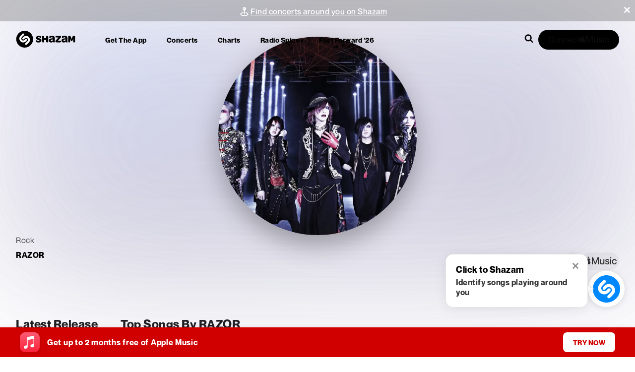

--- FILE ---
content_type: text/css; charset=UTF-8
request_url: https://www.shazam.com/_next/static/css/0e3549921db40ce0.css
body_size: 3476
content:
.ViralChartsBanner_absoluteOverlay__qznVr{position:absolute;top:0;left:0;width:100%;height:100%}.ViralChartsBanner_content__9rHQf{height:100%;display:flex;flex-direction:column;justify-content:center;align-items:center}.ViralChartsBanner_shazamLogo__phTxr{position:absolute;right:20px;top:20px}.ViralChartsBanner_content__9rHQf .ViralChartsBanner_seeChartButton__CtiP8{background-color:white;color:#36238a}.ViralChartsBanner_content__9rHQf .ViralChartsBanner_shazamTitle__6Pkj2{color:#f8b5d4;letter-spacing:.8px;line-height:1.5}.ViralChartsBanner_viralChartsTitle__iipdr{letter-spacing:1.25px;line-height:.96;margin-bottom:20px}.ViralChartsBanner_content__9rHQf .ViralChartsBanner_subtitle__QRnoq{color:#f8b5d4;line-height:24px;max-width:480px;text-align:center;margin-bottom:30px}@media (min-width:540px) and (max-width:700px){.ViralChartsBanner_subtitle__QRnoq{margin-bottom:15px}.ViralChartsBanner_viralChartsTitle__iipdr{margin-bottom:5px}}.VideoHighlights_videoContainer__EQ6Xx .VideoHighlights_fadeIn__z7Kb8{opacity:1;transition:opacity .3s linear}.VideoHighlights_videoContainer__EQ6Xx video{position:absolute;top:0;width:100%;height:100%;-o-object-fit:cover;object-fit:cover;border-radius:8px;opacity:1}.VideoHighlights_videoContainer__EQ6Xx{position:relative;z-index:10;top:0;left:0;width:100%;height:0;padding-top:56.25%;border-radius:8px;overflow:hidden;transition:opacity 3s linear;background-color:#000}.VideoHighlights_videoContainer__EQ6Xx .VideoHighlights_attribution__1GazI{position:absolute;z-index:1000;left:15px;bottom:15px;right:15px;color:#fff}.Highlights_highlights__ixLAF{background-color:#000;position:fixed;top:0;right:0;bottom:0;left:0;transform:translateY(100%);transition:transform .75s cubic-bezier(.4,.2,0,1);overflow:hidden;z-index:9999}.Highlights_highlights__ixLAF.Highlights_inView__1o7aN{transform:translateY(0)}.Highlights_highlightsVideoContainer__yAaRG{position:absolute;top:0;left:0;right:0;bottom:-62px;z-index:101;overflow:hidden}.Highlights_highlightsVideoContainer__yAaRG video{min-width:100%;min-height:100%;width:auto;height:auto;position:absolute;top:calc(50% - 62px);left:50%;transform:translate(-50%,-50%);pointer-events:none}.Highlights_backButton__xWYGi{position:absolute;top:0;left:0;width:40%;bottom:0;z-index:150}.Highlights_progressbar__Ww977{position:absolute;top:0;left:0;right:0;height:30px;padding:15px;z-index:150;transition:opacity .3s ease-in;pointer-events:none}.Highlights_progressbar__Ww977 ul{justify-content:space-between;display:flex;padding:0;max-width:var(--page-max-width);margin:0 auto;list-style:none}.Highlights_progressbar__Ww977 .Highlights_progress__QlBn5{height:5px;border-radius:2.5px;background:rgba(212,212,212,.3);position:relative;margin-right:3px;flex:1 1 100%;min-width:0}.Highlights_progressbar__Ww977 .Highlights_progressFill__Jjt64{position:absolute;top:0;width:0;height:5px;border-radius:2.5px;background:#fff}.Highlights_progressbar__Ww977 .Highlights_progress__QlBn5.Highlights_playing__0BBgZ .Highlights_progressFill__Jjt64{animation:Highlights_progressbar__Ww977 30s linear 0s 1 normal forwards}.Highlights_progress__QlBn5.Highlights_complete__kshmi .Highlights_progressFill__Jjt64{width:100%;background:#fff}.Highlights_titlebar__TEcdH{margin-top:0;padding:35px 55px 35px 15px;z-index:150;position:relative}.Highlights_amButton__iIHyJ{z-index:150;position:absolute;bottom:20px;left:50%;transform:translate(-50%)}@keyframes Highlights_progressbar__Ww977{0%{width:2px}to{width:100%}}.Highlights_dismiss__h3c1U{display:flex;position:absolute;right:15px;top:35px;width:36px;height:36px;border-radius:50%;border-width:0;background-color:rgba(255,255,255,.2);align-items:center;justify-content:center;z-index:9999;animation:Highlights_fade-in-kf__j0e7Q 1.5s ease-in forwards;-webkit-animation:Highlights_fade-in-kf__j0e7Q 1.5s ease-in forwards}@keyframes Highlights_fade-in-kf__j0e7Q{0%{opacity:0}to{opacity:1}}.Highlights_dismiss__h3c1U:hover{cursor:pointer}.Highlights_crossIcon__6DmXn{display:flex;width:12px;height:12px;fill:white}.DropdownItem_container__qeHNT{display:inline-block}.DropdownItem_dropdownMenu__YjA1R{z-index:101;min-width:270px;border-radius:8px;box-shadow:0 0 30px 0 rgba(0,0,0,.3);border:1px solid #e4e4e4;background-color:#ffffff;color:#242424;font-weight:500;box-sizing:border-box;outline:0}.DropdownItem_menuItems___Wc4G{position:relative;z-index:11;max-height:325px;overflow:auto;padding:15px 15px 10px;margin-bottom:5px}.DropdownItem_menuItemContainer__L3L_C{outline:0}.DropdownItem_menuItemContainer__L3L_C.DropdownItem_active__DNCa0{background-color:#f8f8f8}.DropdownItem_menuItem__kvJj1{display:block;padding:15px 40px 15px 15px;border-radius:8px;cursor:pointer}.DropdownItem_menuItem__kvJj1,.DropdownItem_menuItem__kvJj1:hover,.DropdownItem_menuItem__kvJj1:visited{color:#000;text-decoration:none}.DropdownItem_menuItem__kvJj1.DropdownItem_active__DNCa0,.DropdownItem_menuItem__kvJj1:hover{background-color:#f8f8f8}.DropdownItem_menuItem__kvJj1.DropdownItem_selected__XBEMc,.DropdownItem_menuItem__kvJj1.DropdownItem_selected__XBEMc span{position:relative;color:#08f}.DropdownItem_menuItem__kvJj1.DropdownItem_selected__XBEMc:after{content:url("data:image/svg+xml; utf8, <svg xmlns='http://www.w3.org/2000/svg' viewBox='0 0 13 16'><path d='M9.48.793c.502-.537 1.324-.542 1.83-.011.492.536.488 1.361.001 1.881L5.168 9.211c-.502.536-1.334.536-1.837-.002L.69 6.409C.203 5.887.2 5.058.68 4.533c.518-.543 1.338-.535 1.84.003l1.73 1.825L9.48.793z' fill='%2308f' /></svg>");position:absolute;top:50%;right:10px;transform:translateY(-50%);width:14px;height:10px}.DropdownItem_arrow__Mr_vI{z-index:10}.DropdownItem_searchIcon__V5tmn{position:absolute;top:50%;right:10px;background:none;border:none;outline-offset:2px;transform:translateY(-50%)}.DropdownItem_searchInput__IeqWt{-webkit-appearance:none;-moz-appearance:none;appearance:none;font-size:16px;font-weight:500;letter-spacing:.5px;outline:0;background-color:transparent;padding:10px 34px 10px 20px;border-radius:8px;border:1px solid #e4e4e4;width:100%;color:#242424;box-sizing:border-box}.DropdownItem_searchForm__PzwaX{position:relative;margin:15px 15px 0}.DropdownItem_searchInput__IeqWt::-moz-placeholder{font-size:16px;color:#949494}.DropdownItem_searchInput__IeqWt::placeholder{font-size:16px;color:#949494}.DropdownMenu_dropdownMenu__IbzH0{z-index:101;min-width:270px;border-radius:8px;box-shadow:0 0 30px 0 rgba(0,0,0,.3);border:1px solid var(--color-gray-600);background-color:var(--color-white);color:var(--color-black-100);font-weight:500;box-sizing:border-box;outline:0;padding-top:3px}.DropdownMenu_menuItems__HpMvA{position:relative;z-index:11;max-height:325px;overflow:auto;padding:15px 15px 10px;margin-bottom:5px}.DropdownMenu_arrow__mRqqZ{z-index:10}.DropdownMenu_searchIcon__K20vl{position:absolute;top:50%;right:10px;background:none;border:none;outline-offset:2px;transform:translateY(-50%)}.DropdownMenu_searchInput__MlC8X{-webkit-appearance:none;-moz-appearance:none;appearance:none;font-size:16px;font-weight:500;letter-spacing:.5px;outline:0;background-color:transparent;padding:10px 34px 10px 20px;border-radius:8px;border:1px solid var(--color-gray-600);width:100%;color:var(--color-black-100);box-sizing:border-box}.DropdownMenu_searchForm__NwJ6v{position:relative;margin:15px 15px 0}.DropdownMenu_searchInput__MlC8X::-moz-placeholder{font-size:16px;color:var(--color-gray-700)}.DropdownMenu_searchInput__MlC8X::placeholder{font-size:16px;color:var(--color-gray-700)}.Navigation_imageContainer__MQh70{width:100%}.Navigation_imageContainer__MQh70>div{position:static!important}.Navigation_imageContainer__MQh70 .Navigation_image__Qbx_0{-o-object-fit:contain;object-fit:contain;width:100%!important;position:relative!important;height:auto!important}.Navigation_headerBody__GSgjj ul{list-style:none;padding:0}.Navigation_headerBody__GSgjj{font-family:NeueMontreal,Arial,sans-serif;letter-spacing:.5px}.Navigation_headerBody__GSgjj a{color:#fff;text-decoration:none}.Navigation_headerBody__GSgjj a.Navigation_topLink__9do7s:hover{text-decoration:underline}.Navigation_headerBody__GSgjj,.Navigation_headerBody__GSgjj a{color:#242424}.Navigation_headerBody__GSgjj .Navigation_contentWrapper__tXnYC{position:absolute;z-index:100;top:0;left:0;width:100%;background-color:#fff;box-shadow:0 2px 10px 0 rgba(0,0,0,.08);transition:background .3s cubic-bezier(.4,.2,0,1)}.Navigation_connectContainer__UXr6j{display:none}.Navigation_headerBody__GSgjj .Navigation_content__9erS2{position:relative;z-index:10;width:95%;margin:0 auto;display:flex;justify-content:space-between;align-items:center;max-width:1340px}.Navigation_headerBody__GSgjj .Navigation_content__9erS2 nav ul{display:none}.Navigation_headerBody__GSgjj .Navigation_content__9erS2 nav{display:flex;align-items:center;flex-wrap:nowrap;height:var(--page-navigation-height)!important}.Navigation_headerBody__GSgjj .Navigation_headerLogo__YlM9c{display:inline-block;padding:19px 0 18px;margin-right:20px}.Navigation_headerBody__GSgjj .Navigation_headerLogo__YlM9c svg{display:inline-block;width:120px;height:34px;--shazam-logo-circle-fill:#242424;--shazam-logo-circle-opacity:1;--shazam-logo-s-fill:#fff}.Navigation_headerBody__GSgjj nav ul{white-space:nowrap}.Navigation_headerBody__GSgjj nav ul li{display:inline-block}.Navigation_headerBody__GSgjj nav ul li .Navigation_button__JAioU,.Navigation_headerBody__GSgjj nav ul li a{display:inline-block;padding:15px 12px;font-size:14px;letter-spacing:.5px;text-transform:capitalize;font-weight:600;background-color:transparent;border:none}.Navigation_headerBody__GSgjj nav ul li .Navigation_button__JAioU:hover{text-decoration:underline}.Navigation_headerBody__GSgjj .Navigation_searchWrapper__UcOsZ{flex:1 1 100%;display:flex;justify-content:flex-end;gap:0 20px}.Navigation_headerBody__GSgjj .Navigation_actions__HTMAq{display:flex;align-items:center;flex-wrap:nowrap}.Navigation_headerBody__GSgjj .Navigation_dropmenu__b_P3B{display:inline-block;padding:10px}.Navigation_headerBody__GSgjj .Navigation_dropmenu__b_P3B .Navigation_svg__EX7lp{height:20px;vertical-align:middle;width:20px;fill:#08f}.Navigation_headerBody__GSgjj .Navigation_pageMenu__2A6Xq{position:fixed;z-index:5000;top:0;bottom:0;right:0;width:100%;overflow-x:hidden;overflow-y:auto;color:#fff;background-color:rgba(0,0,0,1);transform:translate(101%)}.Navigation_headerBody__GSgjj .Navigation_pageMenuWithTransition__jZaqG{transition:transform .3s cubic-bezier(.4,.2,0,1)}.Navigation_headerBody__GSgjj.Navigation_mobileMenuOn__76HQh .Navigation_pageMenu__2A6Xq{transform:translate(0)}.Navigation_headerBody__GSgjj .Navigation_pageMenu__2A6Xq .Navigation_title__W7sui{width:120px;height:34px;display:inline-block;margin:17px 0 0 2.5%;transition:transform .15s linear}.Navigation_headerBody__GSgjj .Navigation_pageMenu__2A6Xq .Navigation_title__W7sui .Navigation_svg__EX7lp{width:100%;height:100%;fill:#fff;--shazam-logo-circle-fill:#fff;--shazam-logo-circle-opacity:0.3;--shazam-logo-s-fill:#fff}.Navigation_svg__EX7lp:hover{cursor:pointer}.Navigation_headerBody__GSgjj .Navigation_pageMenu__2A6Xq .Navigation_close__9HCBp{position:absolute;top:0;right:0;padding:27px 5% 27px 27px}.Navigation_headerBody__GSgjj .Navigation_pageMenu__2A6Xq .Navigation_close__9HCBp .Navigation_svg__EX7lp{width:16px;height:16px;fill:#fff;transition:transform .15s linear}.Navigation_headerBody__GSgjj .Navigation_pageMenu__2A6Xq ul{padding:50px 0 0}.Navigation_headerBody__GSgjj .Navigation_pageMenu__2A6Xq li a{color:#fff;display:block;padding:25px 0 25px 55px;font-size:20px}.Navigation_headerBody__GSgjj .Navigation_hidden__K7S_v{display:none}.Navigation_headerBody__GSgjj .Navigation_pageMenu__2A6Xq .Navigation_dropdownConnectContainer__34_tW{display:flex;flex-direction:column;margin:0 10px;padding:0 15px;background-color:rgba(255,255,255,.1);border-radius:8px;min-height:120px;align-items:center;justify-content:space-between}.Navigation_headerBody__GSgjj .Navigation_pageMenu__2A6Xq .Navigation_dropdownConnectContainer__34_tW .Navigation_amConnectDescription__W_Rly{order:1;max-width:none;text-align:center;padding:18px 15px 15px}.Navigation_headerBody__GSgjj .Navigation_pageMenu__2A6Xq .Navigation_dropdownConnectContainer__34_tW .Navigation_button__JAioU{background-color:rgba(255,255,255,.15)!important;order:2;margin:0 0 15px}.Navigation_shzTransparentHeader__aDK0i.Navigation_shzTransparentFilterHeader__lt1nU .Navigation_headerBody__GSgjj .Navigation_contentWrapper__tXnYC{backdrop-filter:blur(60px);transition-property:backdrop-filter,background}.Navigation_shzTransparentHeader__aDK0i.Navigation_shzTransparentFilterHeader__lt1nU .Navigation_headerBody__GSgjj.Navigation_atTop__jU9nA .Navigation_contentWrapper__tXnYC{backdrop-filter:blur(60px);border-bottom:1px solid rgba(255,255,255,.15);background-color:var(--chart-color)}.Navigation_shzTransparentHeader__aDK0i.Navigation_shzTransparentFilterHeader__lt1nU .Navigation_headerBody__GSgjj.Navigation_atTop__jU9nA .Navigation_contentWrapper__tXnYC:after{content:"";position:absolute;top:0;left:0;right:0;bottom:0;background-color:rgba(0,0,0,.2)}.Navigation_shzTransparentHeader__aDK0i .Navigation_headerBody__GSgjj.Navigation_atTop__jU9nA .Navigation_dropmenu__b_P3B svg{fill:#fff}@supports ((backdrop-filter:blur(160px))){.Navigation_shzTransparentHeader__aDK0i.Navigation_shzTransparentFilterHeader__lt1nU .Navigation_headerBody__GSgjj.Navigation_atTop__jU9nA .Navigation_contentWrapper__tXnYC{background-color:rgba(0,0,0,.1)}.Navigation_shzTransparentHeader__aDK0i.Navigation_shzTransparentFilterHeader__lt1nU .Navigation_headerBody__GSgjj.Navigation_atTop__jU9nA .Navigation_contentWrapper__tXnYC:after{content:none}}.Navigation_shzTransparentHeader__aDK0i .Navigation_headerBody__GSgjj.Navigation_atTop__jU9nA .Navigation_contentWrapper__tXnYC{background-color:transparent;box-shadow:none}.Navigation_shzTransparentHeader__aDK0i .Navigation_headerBody__GSgjj.Navigation_atTop__jU9nA .Navigation_headerLogo__YlM9c svg{fill:#fff;--shazam-logo-circle-fill:#fff;--shazam-logo-circle-opacity:0.3;--shazam-logo-s-fill:#fff}.Navigation_shzTransparentHeader__aDK0i.Navigation_shzBlackOnFlipTransparentHeader__jjIQX .Navigation_headerBody__GSgjj.Navigation_atTop__jU9nA .Navigation_headerLogo__YlM9c svg{fill:var(--color-white);--shazam-logo-circle-fill:var(--color-white);--shazam-logo-circle-opacity:0.3;--shazam-logo-s-fill:var(--color-white)}.Navigation_shzTransparentHeader__aDK0i.Navigation_shzBlackOnFlipTransparentHeader__jjIQX .Navigation_headerBody__GSgjj.Navigation_atTop__jU9nA .Navigation_dropmenu__b_P3B svg{fill:#fff}.Navigation_shzTransparentHeader__aDK0i.Navigation_shzBlackOnFlipTransparentHeader__jjIQX .Navigation_headerBody__GSgjj.Navigation_atTop__jU9nA .Navigation_action___nfbA .Navigation_button__JAioU,.Navigation_shzTransparentHeader__aDK0i.Navigation_shzBlackOnFlipTransparentHeader__jjIQX .Navigation_headerBody__GSgjj.Navigation_atTop__jU9nA .Navigation_actions__HTMAq,.Navigation_shzTransparentHeader__aDK0i.Navigation_shzBlackOnFlipTransparentHeader__jjIQX .Navigation_headerBody__GSgjj.Navigation_atTop__jU9nA .Navigation_actions__HTMAq a,.Navigation_shzTransparentHeader__aDK0i.Navigation_shzBlackOnFlipTransparentHeader__jjIQX .Navigation_headerBody__GSgjj.Navigation_atTop__jU9nA nav,.Navigation_shzTransparentHeader__aDK0i.Navigation_shzBlackOnFlipTransparentHeader__jjIQX .Navigation_headerBody__GSgjj.Navigation_atTop__jU9nA nav .Navigation_button__JAioU,.Navigation_shzTransparentHeader__aDK0i.Navigation_shzBlackOnFlipTransparentHeader__jjIQX .Navigation_headerBody__GSgjj.Navigation_atTop__jU9nA nav a{color:#fff}.Navigation_headerBody__GSgjj:not(.Navigation_shzPhone__SmbZ9) .Navigation_shzTransparentHeader__aDK0i .Navigation_headerBody__GSgjj.Navigation_scrolled__nOPp4 .Navigation_mainmenu__hHSTd nav ul li a.Navigation_topLink__9do7s:hover,.Navigation_shzTransparentHeader__aDK0i .Navigation_headerBody__GSgjj.Navigation_scrolled__nOPp4 a{color:#242424}.Navigation_shzDarkHeader__FvFWC{background-color:var(--color-black)}.Navigation_fullWidth__dXkKE .Navigation_content__9erS2{max-width:var(--artist-page-max-width)}.Navigation_headerBody__GSgjj.Navigation_shzDarkHeader__FvFWC .Navigation_contentWrapper__tXnYC{background-color:var(--color-black);box-shadow:none;transition:none}.Navigation_headerBody__GSgjj.Navigation_shzDarkHeader__FvFWC,.Navigation_headerBody__GSgjj.Navigation_shzDarkHeader__FvFWC a{color:var(--color-white)}.Navigation_headerBody__GSgjj.Navigation_shzDarkHeader__FvFWC .Navigation_headerLogo__YlM9c svg{fill:var(--color-white);--shazam-logo-circle-fill:#fff;--shazam-logo-circle-opacity:0.3;--shazam-logo-s-fill:#fff}@media (min-width:640px){.Navigation_headerBody__GSgjj .Navigation_contentWrapper__tXnYC{position:fixed}.Navigation_headerBody__GSgjj .Navigation_pageMenu__2A6Xq .Navigation_dropdownConnectContainer__34_tW{margin:0 55px;padding:0 50px;display:flex;flex-direction:row;text-align:left;-webkit-box-align:center;-webkit-box-pack:justify}.Navigation_headerBody__GSgjj .Navigation_pageMenu__2A6Xq .Navigation_dropdownConnectContainer__34_tW .Navigation_amConnectDescription__W_Rly{padding:0;text-align:left;line-height:1.5;max-width:-webkit-calc(100% - 190px)}.Navigation_headerBody__GSgjj .Navigation_pageMenu__2A6Xq .Navigation_dropdownConnectContainer__34_tW .Navigation_button__JAioU{margin-left:20px;margin-bottom:0}}@media (min-width:768px){.Navigation_shzTransparentHeader__aDK0i.Navigation_shzBlackOnFlipTransparentHeader__jjIQX .Navigation_headerBody__GSgjj.Navigation_atTop__jU9nA .Navigation_headerLogo__YlM9c svg,.Navigation_shzTransparentHeader__aDK0i.Navigation_shzBlackOnTransparentHeader__ySbpc .Navigation_headerBody__GSgjj.Navigation_atTop__jU9nA .Navigation_headerLogo__YlM9c svg{fill:var(--color-black-200);--shazam-logo-circle-fill:var(--color-black-200);--shazam-logo-circle-opacity:0.3;--shazam-logo-s-fill:var(--color-black-200)}.Navigation_shzTransparentHeader__aDK0i .Navigation_headerBody__GSgjj.Navigation_atTop__jU9nA .Navigation_dropmenu__b_P3B svg{fill:#fff}.Navigation_shzTransparentHeader__aDK0i.Navigation_shzBlackOnFlipTransparentHeader__jjIQX .Navigation_headerBody__GSgjj.Navigation_atTop__jU9nA .Navigation_dropmenu__b_P3B svg,.Navigation_shzTransparentHeader__aDK0i.Navigation_shzBlackOnTransparentHeader__ySbpc .Navigation_headerBody__GSgjj.Navigation_atTop__jU9nA .Navigation_dropmenu__b_P3B svg{fill:var(--color-black-200)}.Navigation_shzTransparentHeader__aDK0i .Navigation_headerBody__GSgjj.Navigation_atTop__jU9nA .Navigation_action___nfbA .Navigation_button__JAioU,.Navigation_shzTransparentHeader__aDK0i .Navigation_headerBody__GSgjj.Navigation_atTop__jU9nA .Navigation_actions__HTMAq,.Navigation_shzTransparentHeader__aDK0i .Navigation_headerBody__GSgjj.Navigation_atTop__jU9nA .Navigation_actions__HTMAq a,.Navigation_shzTransparentHeader__aDK0i .Navigation_headerBody__GSgjj.Navigation_atTop__jU9nA nav,.Navigation_shzTransparentHeader__aDK0i .Navigation_headerBody__GSgjj.Navigation_atTop__jU9nA nav .Navigation_button__JAioU,.Navigation_shzTransparentHeader__aDK0i .Navigation_headerBody__GSgjj.Navigation_atTop__jU9nA nav a{color:#fff}.Navigation_shzTransparentHeader__aDK0i.Navigation_shzBlackOnFlipTransparentHeader__jjIQX .Navigation_headerBody__GSgjj.Navigation_atTop__jU9nA .Navigation_action___nfbA .Navigation_button__JAioU,.Navigation_shzTransparentHeader__aDK0i.Navigation_shzBlackOnFlipTransparentHeader__jjIQX .Navigation_headerBody__GSgjj.Navigation_atTop__jU9nA .Navigation_actions__HTMAq,.Navigation_shzTransparentHeader__aDK0i.Navigation_shzBlackOnFlipTransparentHeader__jjIQX .Navigation_headerBody__GSgjj.Navigation_atTop__jU9nA .Navigation_actions__HTMAq a,.Navigation_shzTransparentHeader__aDK0i.Navigation_shzBlackOnFlipTransparentHeader__jjIQX .Navigation_headerBody__GSgjj.Navigation_atTop__jU9nA nav,.Navigation_shzTransparentHeader__aDK0i.Navigation_shzBlackOnFlipTransparentHeader__jjIQX .Navigation_headerBody__GSgjj.Navigation_atTop__jU9nA nav .Navigation_button__JAioU,.Navigation_shzTransparentHeader__aDK0i.Navigation_shzBlackOnFlipTransparentHeader__jjIQX .Navigation_headerBody__GSgjj.Navigation_atTop__jU9nA nav a,.Navigation_shzTransparentHeader__aDK0i.Navigation_shzBlackOnTransparentHeader__ySbpc .Navigation_headerBody__GSgjj.Navigation_atTop__jU9nA .Navigation_action___nfbA .Navigation_button__JAioU,.Navigation_shzTransparentHeader__aDK0i.Navigation_shzBlackOnTransparentHeader__ySbpc .Navigation_headerBody__GSgjj.Navigation_atTop__jU9nA .Navigation_actions__HTMAq,.Navigation_shzTransparentHeader__aDK0i.Navigation_shzBlackOnTransparentHeader__ySbpc .Navigation_headerBody__GSgjj.Navigation_atTop__jU9nA .Navigation_actions__HTMAq a,.Navigation_shzTransparentHeader__aDK0i.Navigation_shzBlackOnTransparentHeader__ySbpc .Navigation_headerBody__GSgjj.Navigation_atTop__jU9nA nav,.Navigation_shzTransparentHeader__aDK0i.Navigation_shzBlackOnTransparentHeader__ySbpc .Navigation_headerBody__GSgjj.Navigation_atTop__jU9nA nav .Navigation_button__JAioU,.Navigation_shzTransparentHeader__aDK0i.Navigation_shzBlackOnTransparentHeader__ySbpc .Navigation_headerBody__GSgjj.Navigation_atTop__jU9nA nav a{color:var(--color-black-200)}}@media (min-width:1024px){.Navigation_headerBody__GSgjj .Navigation_dropmenu__b_P3B{display:none}.Navigation_headerBody__GSgjj .Navigation_content__9erS2 nav ul{display:flex}.Navigation_connectContainer__UXr6j{display:inline-flex;justify-content:flex-end}}@media (min-width:1280px){.Navigation_headerBody__GSgjj nav ul li a{padding:15px 20px}}

--- FILE ---
content_type: text/css; charset=UTF-8
request_url: https://www.shazam.com/_next/static/css/3f87283d399b0a4b.css
body_size: 98
content:
.PromoBanner_promoBannerContainer__OPO5S{width:100%;display:flex;justify-content:center;align-items:center;flex-direction:column;padding:10px 0 .5rem}.PromoBanner_darkenBackground__YY_Iy{background-color:rgba(100,100,100,.35)}.PromoBanner_promoBannerText__BwJDw{padding:0 30px 0 10px;height:-moz-fit-content;height:fit-content;min-height:25px;text-align:center}.PromoBanner_promoBannerIconContainer__MZR3i{margin-right:.5rem;height:100%}.PromoBanner_bannerLink__mIvd5{display:block;text-decoration:none;width:100%}.PromoBanner_closeIcon__75nnS{position:fixed;top:10px;right:10px;cursor:pointer}.PromoBanner_concertsBannerContent__PdfGY{display:flex;align-items:center;justify-content:center;flex-direction:row;flex-wrap:wrap;gap:8px}.PromoBanner_artistImage___Pa9k{width:24px;height:24px;border-radius:50%}.PromoBanner_clickableText__o7J38{text-decoration:underline;cursor:pointer}

--- FILE ---
content_type: text/x-component
request_url: https://www.shazam.com/events?_rsc=i5aaf
body_size: -426
content:
0:{"b":"Bg9HbLHNH7p5trUOnm-oe","f":[["children",["locale","en-us","d"],"children","(standard)",["(standard)",{"children":["events",{"children":[["filters","","oc"],{"children":["__PAGE__",{}]}]}]},"$undefined","$undefined",true],null,[null,null],true]],"S":false}


--- FILE ---
content_type: text/x-component
request_url: https://www.shazam.com/song/1317174087/maiso?_rsc=i5aaf
body_size: -83
content:
0:{"b":"Bg9HbLHNH7p5trUOnm-oe","f":[["children",["locale","en-us","d"],"children","(contextual-navigation)","children","song",["song",{"children":[["id","1317174087","d"],{"children":[["slug","maiso","d"],{"children":["__PAGE__",{}]}]},"$undefined","$undefined",true]}],null,[null,null],true]],"S":false}


--- FILE ---
content_type: text/x-component
request_url: https://www.shazam.com/song/1514728131/akakuchirabaruhana?_rsc=i5aaf
body_size: -15
content:
0:{"b":"Bg9HbLHNH7p5trUOnm-oe","f":[["children",["locale","en-us","d"],"children","(contextual-navigation)","children","song",["song",{"children":[["id","1514728131","d"],{"children":[["slug","akakuchirabaruhana","d"],{"children":["__PAGE__",{}]}]},"$undefined","$undefined",true]}],null,[null,null],true]],"S":false}


--- FILE ---
content_type: text/x-component
request_url: https://www.shazam.com/song/1449115957/honey?_rsc=i5aaf
body_size: -250
content:
0:{"b":"Bg9HbLHNH7p5trUOnm-oe","f":[["children",["locale","en-us","d"],"children","(contextual-navigation)","children","song",["song",{"children":[["id","1449115957","d"],{"children":[["slug","honey","d"],{"children":["__PAGE__",{}]}]},"$undefined","$undefined",true]}],null,[null,null],true]],"S":false}


--- FILE ---
content_type: text/x-component
request_url: https://www.shazam.com/album/1842093603/in-creature-single?_rsc=i5aaf
body_size: -345
content:
0:{"b":"Bg9HbLHNH7p5trUOnm-oe","f":[["children",["locale","en-us","d"],"children","(contextual-navigation)","children","album",["album",{"children":[["id","1842093603","d"],{"children":[["slug","in-creature-single","d"],{"children":["__PAGE__",{}]}]}]},"$undefined","$undefined",true],null,[null,null],true]],"S":false}


--- FILE ---
content_type: application/javascript; charset=UTF-8
request_url: https://www.shazam.com/_next/static/chunks/2431-1b94872b947b127f.js
body_size: 10720
content:
(self.webpackChunk_N_E=self.webpackChunk_N_E||[]).push([[2431],{10841:e=>{e.exports={promotionBarContainer:"Footer_promotionBarContainer__qZ3zg",promotionBar:"Footer_promotionBar__xhAhR",promotionBarInApp:"Footer_promotionBarInApp__HAL1D"}},15873:e=>{e.exports={openInAppleMusicElement:"SongItemFloatingMenu_openInAppleMusicElement__3VDNF"}},19160:(e,t,n)=>{"use strict";n.d(t,{GoToLink:()=>_});var a=n(95155),o=n(4064),i=n(29298),r=n(12115),l=n(68313),s=n(25008),c=n(96371),d=n.n(c),u=n(69095);function _(e){let{href:t,children:n,className:c,..._}=e,[p,m]=(0,r.useState)(!0),h=(0,i.vC)(t.toString()),{state:{locale:v,inApp:g}}=(0,r.useContext)(l.BR);(0,r.useEffect)(()=>{g&&!h&&m(!1)},[g,h]);let y=(0,s.rm)(t.toString(),v);return p&&(0,a.jsx)(o.UserEventLink,{href:y,..._,className:(0,u.A)(c,d().link),children:n})}},20353:e=>{e.exports={container:"ListShowMoreLess_container__t4TNB",hide:"ListShowMoreLess_hide__QbFln",footer:"ListShowMoreLess_footer__Gg15_"}},22777:(e,t,n)=>{"use strict";n.d(t,{PlayButton:()=>r});var a=n(95155),o=n(96155),i=n(33188);function r(e){let{pageKey:t,title:n}=e,r=(0,o.Dx)();return(0,a.jsx)(a.Fragment,{children:(0,a.jsx)(i.PlayableTrackButton,{role:"button","aria-label":n,pageKey:t,playlistPositionId:r.activePageKey===t?r.activePlaylistPositionId:0,songIndex:r.activePageKey===t?r.activeSongIndex:0,size:"large",disableProgressbar:!0,beacon:"playall"})})}},24081:(e,t,n)=>{"use strict";n.d(t,{VideoWrapper:()=>i});var a=n(95155),o=n(12115);function i(e){let{children:t}=e,[n,i]=(0,o.useState)(!1);function r(){i(window.innerWidth<=767)}return(0,o.useEffect)(()=>{var e;return r(),null==(e=window)||e.addEventListener("resize",r),()=>{var e;return null==(e=window)?void 0:e.removeEventListener("resize",r)}}),(0,a.jsx)(a.Fragment,{children:!n&&t})}},25680:(e,t,n)=>{"use strict";n.d(t,{Fb:()=>i,KG:()=>a});let a={pv_charthighlight:{__desc:"Track Highlight: Pageview",beaconType:"pageview",screenName:"highlights",origin:"charts"}},o={beaconType:"userevent"},i={ue_chart_quicklink:{...o,screenName:"charts",type:"nav",providerDescription:"chart-click",section:"charts-promo",_dynamic:{destination:"[screenname of the destination chart]",origin:"[screenname of the origin]"}},"ue-download-csv":{...o,screenName:"charts",type:"open",providerName:"download_csv",section:"download",_dynamic:{origin:"-"}},"ue-apple-music-link":{...o,type:"open",providerName:"applemusic",providerDescription:"",section:"download",_dynamic:{origin:"",destination:""}},"ue-apple-music-promobanner-link":{...o,type:"open",providerName:"applemusic",section:"bottom_banner",_dynamic:{origin:"",destination:""}},ue_highlights_click:{...o,screenName:"charts",type:"nav",destination:"highlights",_dynamic:{track_adam_id:"-"}},"ue-btn-show-more":{beaconType:"userevent",type:"nav",providerDescription:"show_more",section:"list",_dynamic:{origin:"-"},dataTestId:"showMore"},ue_play_all:{...o,type:"playerplay",section:"playall",_dynamic:{track_adam_id:""}}}},28142:e=>{e.exports={link:"common_link__7If7r",pointerEventsAuto:"common_pointerEventsAuto__77tIU"}},28196:e=>{e.exports={container:"DropdownItem_container__qeHNT",dropdownMenu:"DropdownItem_dropdownMenu__YjA1R",menuItems:"DropdownItem_menuItems___Wc4G",menuItemContainer:"DropdownItem_menuItemContainer__L3L_C",active:"DropdownItem_active__DNCa0",menuItem:"DropdownItem_menuItem__kvJj1",selected:"DropdownItem_selected__XBEMc",arrow:"DropdownItem_arrow__Mr_vI",searchIcon:"DropdownItem_searchIcon__V5tmn",searchInput:"DropdownItem_searchInput__IeqWt",searchForm:"DropdownItem_searchForm__PzwaX"}},29539:e=>{e.exports={link:"ShareItemFloatingMenu_link__dv2Pf"}},33963:(e,t,n)=>{"use strict";n.d(t,{G:()=>c,x:()=>s});var a=n(12115),o=n(96155),i=n(44034);let r={[i._.Song]:"songs",[i._.Artist]:"artists",[i._.MusicVideo]:"music-videos",[i._.Playlist]:"playlists",[i._.Album]:"albums"};async function l(e,t,n){try{let a,o=MusicKit.getInstance();if(r[t]){let i="",l={l:n?.locale??"en-us",include:"artists,music-videos"};"string"==typeof e?i=`/${e}`:Array.isArray(e)&&(l.ids=e.join(","));let s=`/v1/catalog/${n?.storefrontId??"us"}/${r[t]}${i}`;n?.apis&&(s=`${s}/${n?.apis}`),a=await o.api.music(s,l)}return{data:a?.data?.data}}catch(e){return console.log(e),{data:null,error:!0}}}function s(e,t,n){let{isMusicKitConfigured:i}=(0,o.Dx)(),[r,s]=(0,a.useState)(null);return(0,a.useEffect)(()=>{async function a(){let{data:a,error:o}=await l(e,t,n);a&&!o&&s(a)}i&&e&&a()},[e,i]),{data:r}}function c(e){let{isMusicKitConfigured:t}=(0,o.Dx)();return(0,a.useCallback)(async function(n,a){return t?l(n,a,e):{data:null}},[e,t])}},36567:(e,t,n)=>{"use strict";n.r(t),n.d(t,{ChartSelect:()=>_});var a=n(95155),o=n(58774),i=n.n(o),r=n(69095),l=n(66480),s=n(20063),c=n(25008),d=n(91290),u=n(4064);function _(e){let{options:t,selected:n,placeholderOption:o,locale:_,className:p,caption:m,isActive:h,ariaLabel:v,ueBeaconDefinition:g}=e,y=(0,s.useRouter)(),x=(0,u.useManualBeacon)(),b=n?n.link:o.value;return(0,a.jsxs)("div",{className:(0,r.A)(i().chartSelect,p,{[i().active]:h}),children:[(0,a.jsx)(l.E,{className:i().buttonText,weight:"bold",children:m}),(0,a.jsx)(d.Pl,{className:i().arrowIcon,customHeight:16,customWidth:16}),(0,a.jsxs)("select",{className:i().button,defaultValue:b,onChange:e=>{let t=e.target.value,n=(0,c.rm)(t,_);g&&x({...g,destination:t}),y.replace(n)},"aria-label":v,children:[o&&(0,a.jsx)("option",{disabled:!0,value:o.value,children:o.caption}),t.map(e=>{let{caption:t,link:n}=e;return(0,a.jsx)("option",{value:n,children:t},n)})]})]})}},41177:(e,t,n)=>{"use strict";n.d(t,{v:()=>i});var a=n(68313),o=n(12115);function i(){var e,t;let n=(0,a.Us)(),i=null!=(t=null==n||null==(e=n.state)?void 0:e.strings)?t:{};return(0,o.useCallback)(e=>{var t;return e?null==(null==i?void 0:i[e])?(console.info("".concat(e," not found")),e):null!=(t=null==i?void 0:i[e])?t:"":""},[i])}n(95155)},44034:(e,t,n)=>{"use strict";n.d(t,{_:()=>a});var a=function(e){return e.Song="song",e.MusicVideo="music-videos",e.Artist="artist",e.Playlist="playlists",e.Album="album",e}({})},45398:e=>{e.exports={videoContainer:"TrackVideo_videoContainer__jFLIF",videoWrapper:"TrackVideo_videoWrapper__yZJIq",shzTrackVideo:"TrackVideo_shzTrackVideo__19L_a",audioSync:"TrackVideo_audioSync__W0qak",panelHd:"TrackVideo_panelHd__fwhX3",contentWrapper:"TrackVideo_contentWrapper__hjtld",panelBd:"TrackVideo_panelBd__YE2gG",playButton:"TrackVideo_playButton__XJjFC",hoverMask:"TrackVideo_hoverMask__hfe4e",amButton:"TrackVideo_amButton__rnF1v",unmuteButton:"TrackVideo_unmuteButton__dvK0G",hide:"TrackVideo_hide__BAKWr","shz-partial-audio":"TrackVideo_shz-partial-audio__85pxS","icon-play-bg":"TrackVideo_icon-play-bg__EwzXR",icPause:"TrackVideo_icPause__3u0AJ",icPlay:"TrackVideo_icPlay__FSVm5",icUnmute:"TrackVideo_icUnmute__8rHB6",topOverlay:"TrackVideo_topOverlay__2_9GF",info:"TrackVideo_info__aDNqQ",infoYT:"TrackVideo_infoYT__T2m0N",noAmPill:"TrackVideo_noAmPill__2i7iH",ytVideocontainer:"TrackVideo_ytVideocontainer__3v6lv",ytRedirectImage:"TrackVideo_ytRedirectImage___GGyF",svg:"TrackVideo_svg__KaH9D",ytButton:"TrackVideo_ytButton__7_Xoy",panel:"TrackVideo_panel__ihBR8"}},47059:(e,t,n)=>{"use strict";n.d(t,{D:()=>s});var a=n(95155),o=n(41177),i=n(66480),r=n(28771),l=n(12627);function s(e){let{intlKey:t,iconName:n,iconProps:s={},...c}=e,d=(0,o.v)()(t),u=n?null==d?void 0:d.split("{".concat(n,"}")):[],_=l["Icon".concat(n)],p=(0,a.jsx)(a.Fragment,{children:u.length?(0,a.jsx)("span",{className:r.A.withSVG,children:u.flatMap((e,t)=>[e&&(0,a.jsx)("span",{children:e},t),t<u.length-1&&(0,a.jsx)(_,{...s},"".concat(t,"icon"))]).filter(Boolean)}):d});return(0,a.jsx)(i.E,{...c,children:p})}},50293:e=>{e.exports={highlights:"Highlights_highlights__ixLAF",inView:"Highlights_inView__1o7aN",highlightsVideoContainer:"Highlights_highlightsVideoContainer__yAaRG",backButton:"Highlights_backButton__xWYGi",progressbar:"Highlights_progressbar__Ww977",progress:"Highlights_progress__QlBn5",progressFill:"Highlights_progressFill__Jjt64",playing:"Highlights_playing__0BBgZ",complete:"Highlights_complete__kshmi",titlebar:"Highlights_titlebar__TEcdH",amButton:"Highlights_amButton__iIHyJ",dismiss:"Highlights_dismiss__h3c1U","fade-in-kf":"Highlights_fade-in-kf__j0e7Q",crossIcon:"Highlights_crossIcon__6DmXn"}},55718:e=>{e.exports={appleMusicBadgeWrapper:"SongItem_appleMusicBadgeWrapper__rcpC8",collapseMargin:"SongItem_collapseMargin__9Zzu6"}},58774:e=>{e.exports={chartSelect:"Select_chartSelect__4vQAX",buttonText:"Select_buttonText__b4HMR",active:"Select_active__g_4cp",arrowIcon:"Select_arrowIcon__6hV_p"}},62847:e=>{e.exports={root:"Header_root__vL_gf",container:"Header_container__1_v8s",overlay:"Header_overlay__V9CEw",top3Container:"Header_top3Container__rdppA",title:"Header_title__fMIOz",chartLocation:"Header_chartLocation__GK_Fh",chartDescription:"Header_chartDescription__R9PEH",playButton:"Header_playButton__wKoPs",navButton:"Header_navButton__62RVe",navCountryButton:"Header_navCountryButton__2rTq3",active:"Header_active__Wr4kv",content:"Header_content__7e4zt",downloadCSV:"Header_downloadCSV__wLmm9",downloadCSVButton:"Header_downloadCSVButton__Bx0a1",downloadCSVIcon:"Header_downloadCSVIcon__48xi4",appleMusicButton:"Header_appleMusicButton__LqVbG",searchIcon:"Header_searchIcon__6YK_4",chartSelectCountry:"Header_chartSelectCountry__kYdQG",countrySelectMobile:"Header_countrySelectMobile__Rlv2F",filters:"Header_filters__jifJQ",headerShazamIcon:"Header_headerShazamIcon__sujzM",country:"Header_country__sfI8_",responsiveView:"Header_responsiveView__srGi_",dropDownDesktop:"Header_dropDownDesktop__yGTKo",isMobilePlatform:"Header_isMobilePlatform__LeWqw",dropDownMobile:"Header_dropDownMobile__NXtRi"}},63424:(e,t,n)=>{"use strict";n.r(t),n.d(t,{SongItemContainer:()=>l});var a=n(95155),o=n(25008),i=n(91346),r=n(12115);function l(e){let{className:t,children:n,imgSrc:o}=e,i=(0,r.useCallback)(()=>{globalThis.loadImage(o)},[o]);return(0,a.jsx)("div",{className:t,onMouseOver:i,onTouchStart:i,children:n})}let s=(0,o.sg)(function(e){let t=(0,i.Oi)((0,o.oh)(e.replace("cc.","bb.").replace("bb.","bb-60.")),[i._n["255x255"]]),n=new Image;n.srcset=t,n.sizes="255px",n.fetchPriority="high"});globalThis.loadImage=globalThis.loadImage||s},71828:e=>{e.exports={dropdownMenu:"DropdownMenu_dropdownMenu__IbzH0",menuItems:"DropdownMenu_menuItems__HpMvA",arrow:"DropdownMenu_arrow__mRqqZ",searchIcon:"DropdownMenu_searchIcon__K20vl",searchInput:"DropdownMenu_searchInput__MlC8X",searchForm:"DropdownMenu_searchForm__NwJ6v"}},72620:(e,t,n)=>{"use strict";n.r(t),n.d(t,{PromotionBar:()=>d});var a=n(95155),o=n(66480),i=n(91346),r=n(7489),l=n(12627),s=n(69095),c={container:"PromotionBar-module_container__fNeIz",title:"PromotionBar-module_title__N2mGY",promotionLogoContainer:"PromotionBar-module_promotionLogoContainer__ywlg3",amLogoBackground:"PromotionBar-module_amLogoBackground__7Dks7",amLogo:"PromotionBar-module_amLogo__o8QEm",buttonContainer:"PromotionBar-module_buttonContainer__YGUzL",chevron:"PromotionBar-module_chevron__MG6EZ",try:"PromotionBar-module_try__A1TPv"};function d(e){var t,n,d,u;return(0,a.jsxs)("div",{className:(0,s.A)(c.container,e.className),style:{backgroundColor:null!=(t=e.promotionBarColor)?t:"var(--color-red-100)"},children:[(0,a.jsx)("div",{className:c.promotionLogoContainer,children:e.promotionLogoUrl?(0,a.jsx)(i.Zd,{size:"40x40",shape:"square",url:e.promotionLogoUrl}):e.iconElement?e.iconElement:(0,a.jsx)("div",{className:c.amLogoBackground,children:(0,a.jsx)(l.IconMusicAm,{color:"white",className:c.amLogo})})}),(0,a.jsx)("div",{className:c.title,children:(0,a.jsx)(o.E,{as:"span",color:null!=(n=e.promotionTextColor)?n:"white",className:c.title,children:e.promotionText})}),e.buttonText?(0,a.jsxs)("div",{className:(0,s.A)(c.buttonContainer),children:[(0,a.jsx)(r.$,{caption:e.buttonText,variant:null!=(d=e.buttonVariant)?d:"attentionSecondary",className:c.try}),(0,a.jsx)(l.IconArrow,{color:null!=(u=e.promotionBarChevronColor)?u:"white",className:c.chevron})]}):(0,a.jsx)(a.Fragment,{})]})}},77225:(e,t,n)=>{"use strict";n.d(t,{C0:()=>a.IconSearch});var a=n(12627)},81034:(e,t,n)=>{"use strict";n.d(t,{VideoHighlights:()=>I});var a=n(95155),o=n(69095),i=n(86956),r=n.n(i),l=n(50293),s=n.n(l),c=n(12115),d=n(41177),u=n(19916),_=n(12627),p=n(33963),m=n(44034),h=n(68348),v=n(7489);function g(e){var t,n;let{videoList:i,isOpen:r,currentIndex:l,ranking:g,onEnded:y,onClose:x,locale:b,storefrontId:k}=e,[f,I]=(0,c.useState)(l||0),[w,N]=(0,c.useState)({}),j=(0,d.v)(),[C,S]=(0,c.useState)(!1),B=(0,c.useRef)(null),{data:P}=(0,p.x)(null==i||null==(t=i[f])?void 0:t.id,m._.Song,{storefrontId:k,locale:b});(0,c.useEffect)(()=>{I(l)},[l]),(0,c.useEffect)(()=>(window.addEventListener("visibilitychange",V),()=>{window.removeEventListener("visibilitychange",V)}),[]),(0,c.useEffect)(()=>{(async()=>{var e,t,n,a,o,r,l,s,c,d,u,_,p,m,h,v;let y,x=null==P||null==(o=P[0])||null==(a=o.relationships)||null==(n=a["music-videos"])||null==(t=n.data)||null==(e=t[0])?void 0:e.attributes,b=null==x||null==(l=x.previews)||null==(r=l[0])?void 0:r.url,k=null==x||null==(c=x.previews)||null==(s=c[0])?void 0:s.artwork;if(k){let e=k.width/k.height;y=k.url.replace("{w}",360).replace("{h}",parseInt(360*e))}let I=null==x?void 0:x.url,w={title:null==P||null==(d=P[0])?void 0:d.attributes.name,subtitle:null==P||null==(_=P[0])||null==(u=_.attributes)?void 0:u.artistName,amLink:null==P||null==(m=P[0])||null==(p=m.attributes)?void 0:p.url,ranking:g,rankingNumber:(null!=(v=null==i||null==(h=i[f])?void 0:h.index)?v:0)+1,url:b,videoAMUrl:I,poster:y};N(w)})(),M()},[f,i,P,g]);let T=i[f],V=()=>{B.current&&(B.current.pause(),S(!1))},M=()=>{B.current&&(B.current.play(),S(!0))},L=()=>{f<i.length-1?I(f+1):f==i.length-1&&y(f)},H=()=>{S(!B.current.paused)};return(0,a.jsx)("div",{className:(0,o.A)(s().highlights,{[s().inView]:r}),children:r?(0,a.jsxs)(a.Fragment,{children:[(0,a.jsx)("div",{className:s().progressbar,children:(0,a.jsx)("ul",{children:i.map((e,t)=>(0,a.jsx)("li",{className:(0,o.A)(s().progress,{[s().playing]:t===f&&C,[s().complete]:t<f}),children:(0,a.jsx)("span",{className:s().progressFill})},e.id))})}),(0,a.jsx)("div",{className:s().titlebar,children:(0,a.jsx)(u.Attribution,{title:T.attributes.name,subtitle:null==T||null==(n=T.attributes)?void 0:n.artistName,ranking:g,rankingNumber:T.index+1})}),x?(0,a.jsx)("button",{className:s().dismiss,onClick:()=>{x(f)},children:(0,a.jsx)(_.IconCrossIOS,{className:s().crossIcon})}):(0,a.jsx)(a.Fragment,{}),(0,a.jsx)("div",{className:s().backButton,onClick:()=>{f>0?I(f-1):B.current&&(V(),B.current.currentTime=0,setTimeout(()=>{M()},100))}}),(0,a.jsx)("div",{className:s().highlightsVideoContainer,onClick:()=>{L()},children:(0,a.jsx)("video",{ref:B,poster:w.poster,src:w.url,playsInline:!0,autoPlay:!0,onEnded:()=>{L()},onPlay:H,onPause:H})}),(0,a.jsx)("div",{className:s().amButton,role:"link",tabIndex:0,children:(0,a.jsx)(h.AppleMusicLink,{songId:w.id,amLink:w.videoAMUrl,children:(0,a.jsx)(v.$,{caption:j("apple_music_watch_on"),variant:"light",shape:"pill",textSize:"small",padding:"small",iconName:"AppleMusic"})})})]}):(0,a.jsx)(a.Fragment,{})})}let y=function(e){var t,n,a,o,i,r,l,s;let c=null==e||null==(l=e[0])||null==(r=l.relationships)||null==(i=r["music-videos"])||null==(o=i.data)||null==(a=o[0])||null==(n=a.attributes)||null==(t=n.previews)?void 0:t[0];return{uri:null==c?void 0:c.url,hlsUri:null==c?void 0:c.hlsUrl,poster:null==c||null==(s=c.artwork)?void 0:s.url.replace(/{w}x{h}/,"640x360")}};var x=n(4064),b=n(25680),k=n(59190),f=n(96155);function I(e){var t,n,i,l,s,d;let{videoList:_,ranking:h=null,className:v,disableAttribution:I=!1,altText:w,storefrontId:N,locale:j,scrollPlay:C=!1,screenName:S=null,ueBeaconDefinition:B=null}=e,P=(0,f.Dx)(),[T,V]=(0,c.useState)(0),[M,L]=(0,c.useState)(""),[H,A]=(0,c.useState)(""),[E,D]=(0,c.useState)(""),[F,K]=(0,c.useState)(!1),[U,z]=(0,c.useState)(C),[R,G]=(0,c.useState)(!1),[O,W]=(0,c.useState)(!1),[q,X]=(0,c.useState)(!1),$=_[T],Y=(0,c.useRef)(null),{data:Q}=(0,p.x)(null==_||null==(t=_[T])?void 0:t.id,m._.Song,{storefrontId:N,locale:j});(0,c.useEffect)(()=>{T<_.length&&(()=>{let e=y(Q);L(e.uri),D(e.hlsUri),A(e.poster)})()},[T,_,Q]);let Z=(0,c.useCallback)(()=>{var e;(null==(e=Y.current)?void 0:e.currentTime)>=10&&(T<0||T>=_.length-1?V(0):V(e=>e+1))},[T,_.length]);(0,c.useEffect)(()=>{let e=()=>{!F&&U&&R&&(Y.current&&!1==F&&(Y.current.play(),K(!0)),z(!1))};return window.addEventListener("scroll",e,!0),()=>{window.removeEventListener("scroll",e,!0)}},[F,U,R]),(0,c.useEffect)(()=>{let e=()=>{K(!0)},t=Y.current;return null==t||t.addEventListener("play",e),null==t||t.addEventListener("timeupdate",Z),()=>{null==t||t.removeEventListener("play",e),null==t||t.removeEventListener("timeupdate",Z)}},[T,_,Z]),(0,c.useEffect)(()=>{let e=null,t=new IntersectionObserver(e=>{e.forEach(e=>{if(e.isIntersecting){var t;G(!0),(null==(t=e.target)?void 0:t.paused)&&e.target.play().catch(()=>{K(!1)})}else e.target.pause(),K(!1)})},{threshold:.3});return H&&Y.current&&(t.observe(Y.current),e=Y.current),()=>{e&&t.unobserve(e)}},[H]),(0,c.useEffect)(()=>{O?document.scrollingElement.style.overflow="hidden":document.scrollingElement.style.overflow=""},[O]);let J=(0,c.useCallback)(()=>{P.setIsPaused(!0);let e=Y.current;q||X(!0),F?(W(!0),K(!1),e.pause(),K(!1)):(K(!0),e.currentTime=0,e.play())},[H,F]),ee=e=>{W(!1),V(e),K(!0),Y.current&&Y.current.play()};return(0,c.useEffect)(()=>{if(M||E){var e,t;null==(e=Y.current)||e.load(),R&&!U&&(null==(t=Y.current)||t.play())}},[M,E,R,U]),(0,a.jsxs)("div",{children:[(0,a.jsxs)("div",{className:(0,o.A)(r().videoContainer,v),children:[(0,a.jsx)("div",{className:r().attribution,children:!I&&(0,a.jsx)(u.Attribution,{ranking:h,rankingNumber:(null!=(d=null==$?void 0:$.index)?d:0)+1,subtitle:null==$||null==(n=$.attributes)?void 0:n.artistName,title:null==$||null==(i=$.attributes)?void 0:i.name})}),(0,a.jsx)(x.UserEventButton,{...B,screenName:S,songId:null==_||null==(l=_[T])?void 0:l.id,destination:M,children:(0,a.jsx)("div",{children:H&&(0,a.jsxs)("video",{id:T,ref:Y,onClick:J,className:(0,o.A)(r().fadeIn),preload:"none",poster:H,playsInline:!0,muted:!0,title:null==w?void 0:w.replace(/{trackName}/,null==$||null==(s=$.attributes)?void 0:s.name),children:[E&&(0,a.jsx)("source",{src:E,type:"application/x-mpegURL"}),M&&(0,a.jsx)("source",{src:M,type:"video/mp4"})]})})})]}),q&&(0,a.jsx)(x.PageView,{screenName:k.q.HIGHLIGHTS,...b.KG.pv_charthighlight,origin:S}),(0,a.jsx)(g,{isOpen:O,onEnded:ee,onClose:ee,index:T,videoList:_,currentIndex:T,ranking:h,storefrontId:N,locale:j,screenName:S})]})}},84680:(e,t,n)=>{"use strict";n.r(t),n.d(t,{DownloadCSVButton:()=>_});var a=n(95155),o=n(4064),i=n(25680),r=n(62847),l=n.n(r),s=n(12627),c=n(47059),d=n(12115),u=n(31915);function _(e){let{csvPath:t,screenName:n,iconColor:r="white",color:_="white",origin:p}=e,m=function(e,t){let n=(0,u.GZ)();return(0,d.useMemo)(()=>{var a,o;return n?(a=e,o=t,"shazam://launchurl?url="+encodeURIComponent(a)+(o?"&external=true":"")):e},[e,n,t])}(t,!0),h=(0,d.useCallback)(()=>{m&&(document.location.href=m)},[m]);return(0,a.jsx)(o.UserEventButton,{...i.Fb["ue-download-csv"],screenName:n,dataTestId:"downloadCsv",className:l().responsiveView,origin:p,children:(0,a.jsxs)("span",{onClick:h,className:l().downloadCSVButton,children:[(0,a.jsx)(s.IconDownloadThin,{className:l().downloadCSVIcon,color:r,customWidth:20,customHeight:20}),(0,a.jsx)(c.D,{intlKey:"website_charts_download_csv",weight:"bold",size:"small",color:_})]})})}},84954:(e,t,n)=>{"use strict";n.d(t,{ListShowMoreLess:()=>u});var a=n(95155),o=n(12115),i=n(41177),r=n(7489),l=n(69095),s=n(20353),c=n.n(s),d=n(4064);function u(e){let{className:t,items:n,pageLimit:s,showMoreBeacon:u}=e,[_,p]=(0,o.useState)(!1),m=(0,i.v)();return(0,a.jsxs)("div",{className:(0,l.A)(c().container,t),children:[(0,a.jsx)("ul",{children:n.map((e,t)=>(0,a.jsx)("li",{className:(0,l.A)({[c().hide]:t>=s&&!_}),children:e},t))}),s<n.length&&(0,a.jsx)("div",{className:c().footer,children:_?(0,a.jsx)(r.$,{onClick:()=>{p(!1),window.scrollTo(0,0)},variant:"primary",caption:m("website_backtotop")}):(0,a.jsx)(d.UserEventButton,{...u,children:(0,a.jsx)(r.$,{onClick:()=>p(!0),variant:"primary",caption:m("website_showmore")})})})]})}},85423:e=>{e.exports={videoFallback:"VideoMK_videoFallback__k7r04",info:"VideoMK_info__IeOtM",amButton:"VideoMK_amButton__BDi_u",trackButtonOverlay:"VideoMK_trackButtonOverlay___aAyY",trackButtonContainer:"VideoMK_trackButtonContainer__vPlLF",trackButtonOverlayMobile:"VideoMK_trackButtonOverlayMobile__2vj07",videoContainer:"VideoMK_videoContainer__AbO4F"}},86956:e=>{e.exports={videoContainer:"VideoHighlights_videoContainer__EQ6Xx",fadeIn:"VideoHighlights_fadeIn__z7Kb8",attribution:"VideoHighlights_attribution__1GazI"}},90072:(e,t,n)=>{"use strict";n.r(t),n.d(t,{CopyLink:()=>c,EmbedLink:()=>_,GoToFacebookLink:()=>d,GoToXLink:()=>u,getFacebookHref:()=>p,getXHref:()=>h,useFacebookHref:()=>m,useXHref:()=>v});var a=n(95155),o=n(38244),i=n(4064),r=n(59190),l=n(29539),s=n.n(l);function c(e){let{url:t,caption:n,screenName:l,...c}=e;return(0,a.jsx)(a.Fragment,{children:(0,a.jsx)(i.UserEventButton,{className:s().link,screenName:null!=l?l:r.q.UNKNOWN,section:"overlay",type:"share",providerDescription:"copy",dataTestId:"copyUrl",...c,children:(0,a.jsx)(o.PN,{caption:n,url:t})})})}function d(e){let{url:t,screenName:n,...l}=e;return(0,a.jsx)(a.Fragment,{children:(0,a.jsx)(i.UserEventLink,{className:s().link,href:m({url:t}),target:"_blank",rel:"noopener",providerName:"facebook",type:"share",store:"facebook",screenName:null!=n?n:r.q.UNKNOWN,dataTestId:"gotoFacebook",...l,children:(0,a.jsx)(o.UC,{})})})}function u(e){let{url:t,screenName:n,...l}=e;return(0,a.jsx)(a.Fragment,{children:(0,a.jsx)(i.UserEventLink,{className:s().link,href:v({url:t}),target:"_blank",rel:"noopener",type:"share",providerName:"x",store:"x",screenName:null!=n?n:r.q.UNKNOWN,dataTestId:"gotoX",...l,children:(0,a.jsx)(o.Cm,{})})})}function _(e){let{onClick:t}=e;return(0,a.jsx)("div",{onClick:t,children:(0,a.jsx)(o.oE,{})})}function p(e){let{url:t}=e;return"https://www.facebook.com/sharer/sharer.php?u={url}".replace(/{url}/,encodeURIComponent(t))}function m(e){let{url:t}=e;return p({url:t})}function h(e){let{url:t}=e;return"https://twitter.com/intent/tweet?url={url}".replace(/{url}/,encodeURIComponent(t))}function v(e){let{url:t}=e;return h({url:t})}},90668:(e,t,n)=>{"use strict";n.r(t),n.d(t,{DropdownMenu:()=>I});var a=n(95155),o=n(12115),i=n(69095),r=n(77225),l=n(7489),s=n(16424),c=n(88334),d=n(20861),u=n(25008),_=n(66480),p=n(28196),m=n.n(p),h=n(4064),v=n(68313);function g(e){let{index:t,listid:n,link:r,activeIndex:l,selected:s,caption:c,locale:d,getItemProps:p,buttonCaption:g,dataTestId:y,screenName:x,ueBeaconDefinition:b,urlName:k,ref:f=null}=e,{state:{inApp:I}}=(0,o.useContext)(v.BR),w={...b};if(w&&1){let e=w._dynamic;"destination"in e&&(w.destination=r),"outcome"in e&&k&&(w.outcome=k)}return(0,a.jsx)("div",{tabIndex:l===t?0:-1,ref:f,className:(0,i.A)(m().menuItemContainer),...p(),children:(0,a.jsx)(h.UserEventLink,{...w,screenName:x,dataTestId:y,href:(0,u.rm)(r,d),replace:!!I,className:(0,i.A)(m().menuItem,{[m().active]:l===t,[m().selected]:s===n||g===c}),children:(0,a.jsx)(_.E,{children:c})},n)},t)}var y=n(59190);let x={beaconType:"userevent"},b={ue_chart_quicklink:{...x,screenName:y.q.RADIOSPINS,type:"nav",providerName:"track_list_filter",section:"filter",_dynamic:{outcome:"-"}},ue_track_title:{...x,type:"nav",screenName:y.q.RADIOSPINS,providerName:"track_list",providerDescription:"track",section:"list",_dynamic:{destination:"-",origin:"-"}},ue_track_play:{...x,screenname:y.q.RADIOSPINS,section:"list",type:"playerplay",providerdesc:"track",_dynamic:{track_adam_id:"-",origin:"-"}},"ue-download-csv":{...x,screenName:"charts",type:"open",providerName:"download_csv",section:"download",_dynamic:{origin:"-"}},"ue-apple-music-link":{...x,type:"open",providerName:"applemusic",providerDescription:"",section:"download",_dynamic:{origin:"",destination:""}},ue_apple_music_link_list:{...x,type:"open",providerName:"applemusic",section:"list",_dynamic:{origin:"",destination:"",track_adam_id:""}},"ue-apple-music-promobanner-link":{...x,type:"open",providerName:"applemusic",section:"bottom_banner",_dynamic:{origin:"",destination:""}},ue_highlights_click:{...x,section:"header",type:"nav",dataTestId:"headerVideo",_dynamic:{origin:"",destination:"",track_adam_id:""}},"ue-btn-show-more":{beaconType:"userevent",type:"nav",providerDescription:"show_more",section:"list",_dynamic:{origin:"-"},dataTestId:"showMore"}};var k=n(71828),f=n.n(k);function I(e){var t;let[n,u]=(0,o.useState)(!1),[_,p]=(0,o.useState)(""),[m,h]=(0,o.useState)(null),v=(0,o.useRef)(null),y=(0,o.useRef)(null),x=(0,o.useRef)([]),k=(0,s.Bi)(),{refs:I,floatingStyles:w,context:N}=(0,s.we)({onOpenChange:u,open:n,middleware:[(0,c.cY)(12),(0,c.UU)({padding:0}),(0,c.UE)({element:v}),(0,c.BN)()],placement:"bottom-end",whileElementsMounted:d.ll}),j=(0,s.C1)(N,{listRef:x,activeIndex:m,onNavigate:h}),{isMounted:C}=(0,s.DL)(N),S=(0,s.kp)(N),B=(0,s.s9)(N),P=(0,s.It)(N,{role:"combobox"}),{getReferenceProps:T,getFloatingProps:V,getItemProps:M}=(0,s.bv)([S,B,j,P]),L=(0,o.useMemo)(()=>e.options.filter(e=>{let{caption:t}=e;return null==t?void 0:t.toLowerCase().includes(_.toLowerCase())}),[e.options,_]);return(0,a.jsxs)(a.Fragment,{children:[(0,a.jsx)(l.$,{shape:e.shape,padding:e.padding,textCase:e.textCase,"aria-label":e.buttonAriaLabel,caption:e.buttonCaption,iconName:"Arrow",iconPosition:"right",variant:"primary",iconSize:null!=(t=e.iconSize)?t:"2xs-xs",className:(0,i.A)(e.className,f().navButton,f().navCountryButton),dataTestId:e.dataTestId,ref:I.setReference,...T()}),C&&(0,a.jsx)(s.s3,{context:N,modal:!1,initialFocus:y,children:(0,a.jsxs)("div",{className:f().dropdownMenu,ref:I.setFloating,style:w,"aria-labelledby":k,...V(),children:[!e.isSearchDisabled&&(0,a.jsxs)("form",{className:f().searchForm,children:[(0,a.jsx)("input",{className:f().searchInput,ref:y,type:"text","aria-label":e.placeholderText,placeholder:e.placeholderText,onChange:e=>{p(e.target.value)},autoFocus:!0}),(0,a.jsx)(r.C0,{className:f().searchIcon,size:"xs",color:"var(--color-gray-700)"})]}),(0,a.jsx)("div",{className:f().menuItems,children:L.map((t,n)=>{let{caption:o,link:i,listid:r,urlName:l}=t;return(0,a.jsx)(g,{buttonCaption:e.buttonCaption,caption:o,index:n,getItemProps:M,selected:e.selected,listid:r,link:i,urlName:l,activeIndex:m,locale:e.locale,screenName:e.dropDownItemScreenName,dataTestId:e.dropDownItemDataTestId,ueBeaconDefinition:b.ue_chart_quicklink},i)})}),(0,a.jsx)(s.ie,{ref:v,context:N,className:f().arrow,width:24,height:12,fill:"white",staticOffset:"20px"})]})})]})}},91290:(e,t,n)=>{"use strict";n.d(t,{Pl:()=>a.IconArrow});var a=n(12627)},91752:e=>{e.exports={chartContainer:"page_chartContainer__JAwqh",trackPlaceholder:"page_trackPlaceholder__sotZm",hiddenAMButton:"page_hiddenAMButton__je5eh",chartVideoContainer:"page_chartVideoContainer___8_yz",chartList:"page_chartList__aBclW",chartVideo:"page_chartVideo__Pi2es",downloadCSVButton:"page_downloadCSVButton__Uj2XC",videoHighlights:"page_videoHighlights__zrEwO",videoPreview:"page_videoPreview__eCTBt",songItem:"page_songItem__lAdHy"}},93304:(e,t,n)=>{"use strict";n.d(t,{g:()=>c});var a=n(95155),o={container:"VideoFallback-module_container__tBOQD",imageWrapper:"VideoFallback-module_imageWrapper__Bwp-A",image:"VideoFallback-module_image__rbA92",wrapper:"VideoFallback-module_wrapper__eTIEL",trackButtonOverlay:"VideoFallback-module_trackButtonOverlay__ePPFP",trackButtonContainer:"VideoFallback-module_trackButtonContainer__6IGdT"},i=n(69095),r=n(96155),l=n(91346),s=n(33188);function c(e){let{altText:t,imgSrc:n,bgColor:c,defaultPageKey:d,defaultPlaylistPositionId:u,defaultSongIndex:_,className:p,disablePlayButton:m=!1,buttonAriaLabel:h}=e,v=(0,r.Dx)();return c&&"#"!==c.slice(0)&&(c="#".concat(c)),(0,a.jsx)("div",{className:(0,i.A)(o.wrapper,p),children:(0,a.jsxs)("div",{className:(0,i.A)(o.container),style:{backgroundColor:c},children:[(0,a.jsx)("div",{className:o.imageWrapper,children:n&&(0,a.jsx)(l.Zd,{className:o.image,url:n,alt:t,shape:"square",radius:"base"})}),!m&&(0,a.jsx)("div",{className:o.trackButtonOverlay,children:(0,a.jsx)("div",{className:o.trackButtonContainer,children:(0,a.jsx)(s.PlayableTrackButton,{"aria-label":h,size:"l",pageKey:d||v.activePageKey,songIndex:_||v.activeSongIndex,playlistPositionId:u||v.activePlaylistPositionId,dataTestId:"videoFallbackPlayableButton"})})})]})})}},96371:e=>{e.exports={link:"GoToLink_link__fVLAh"}},96401:(e,t,n)=>{"use strict";n.r(t),n.d(t,{VideoMK:()=>x});var a=n(95155),o=n(85423),i=n.n(o),r=n(12115),l=n(96155),s=n(93304),c=n(41177),d=n(19916),u=n(7489),_=n(68348),p=n(33963),m=n(44034),h=n(33188),v=n(31915);let g=function(e){let t=arguments.length>1&&void 0!==arguments[1]?arguments[1]:"",n=arguments.length>2&&void 0!==arguments[2]?arguments[2]:"";if(!e)return"";let a=e.toLowerCase(),o=t.toLowerCase();return a.endsWith(o)?e.slice(0,-t.length)+n:e};var y=n(69095);function x(e){var t,n,o,d,u,_,x,k;let[f,I]=(0,r.useState)(!1),w=(0,l.Dx)(),[N,j]=(0,r.useState)(e.autoplayId),[C,S]=(0,r.useState)(e.autoplayType),B=(0,v.Vj)();(0,r.useEffect)(()=>{var t,n,a,o,i,r;e.defaultPageKey===w.activePageKey&&e.defaultPlaylistPositionId===w.activePlaylistPositionId&&(j(null==w||null==(o=w.currentSong)?void 0:o.id),S(null!=(r=null==w||null==(i=w.currentSong)?void 0:i.type)?r:m._.Song)),!(null==(a=w.allSongs)||null==(n=a.get(e.defaultPageKey))||null==(t=n[e.defaultPlaylistPositionId])?void 0:t[e.defaultSongIndex].id)&&e.autoplayId&&e.autoplayType&&w.setSong(e.defaultPageKey,e.defaultPlaylistPositionId,e.defaultSongIndex,{id:e.autoplayId,type:e.autoplayType,fallbackId:e.fallbackId,fallbackType:e.fallbackType})},[e.autoplayId,e.defaultPageKey,e.defaultPlaylistPositionId,e.defaultSongIndex,w.activePageKey,w.activeSongIndex,w.activePlaylistPositionId,w.currentSong,e.autoplayType,w,e.fallbackId,e.fallbackType]);let[P,T]=(0,r.useState)(""),[V,M]=(0,r.useState)(""),[L,H]=(0,r.useState)(""),[A,E]=(0,r.useState)(""),[D,F]=(0,r.useState)(""),K=(0,r.useRef)(null),{data:U}=(0,p.x)(N,C,{locale:e.locale,storefrontId:e.storefrontId}),z=null!=(_=null==U?void 0:U[0])?_:{};(0,r.useEffect)(()=>{var e,t,n,a,o,i,r,l,s,c,d;let u=null==z?void 0:z.attributes,_=C===m._.Song?null==z||null==(a=z.relationships)||null==(n=a["music-videos"])||null==(t=n.data)||null==(e=t[0])?void 0:e.attributes:z.attributes,p=null==_||null==(i=_.previews)||null==(o=i[0])?void 0:o.url,h=null==_||null==(l=_.previews)||null==(r=l[0])?void 0:r.hlsUrl,v=g(null==_||null==(s=_.artwork)?void 0:s.url.replace(/{w}x{h}/,"800x600"),"jpg","webp"),y=null==u||null==(c=u.artwork)?void 0:c.url,x=null==u||null==(d=u.artwork)?void 0:d.bgColor;I(!!p),T(v),M(p),H(h),E(y),F(x)},[U,z.attributes,null==z?void 0:z.relationships,C]),(0,r.useEffect)(()=>{var e;let t=K.current;null==t||null==(e=t.load)||e.call(t);let n=new IntersectionObserver(e=>{e.forEach(e=>{e.isIntersecting?e.target.play():e.target.pause()})},{threshold:.5});return t&&n.observe(t),()=>{t&&n.unobserve(t)}},[P,V,L]);let R=(0,c.v)(),G=(0,r.useMemo)(()=>{var e,t,n,a,o;return f?null==(n=R("artist_music_video_alt_text"))?void 0:n.replace(/{trackName}/,null==z||null==(t=z.attributes)?void 0:t.name).replace(/{artistName}/,null==z||null==(e=z.attributes)?void 0:e.artistName):null==(o=R("event_listen_to"))?void 0:o.replace(/{artist}/,null==z||null==(a=z.attributes)?void 0:a.name)},[f,R,null==z||null==(t=z.attributes)?void 0:t.name,null==z||null==(n=z.attributes)?void 0:n.artistName]);return(0,a.jsxs)("div",{id:null==e?void 0:e.defaultPageKey,className:(0,y.A)(e.videoClassName?e.videoClassName:i().videoContainer),children:[(0,a.jsx)(b,{rankingNumber:e.ranking?e.defaultPageKey===w.activePageKey?w.activeSongIndex+1:e.defaultSongIndex+1:null,ranking:e.ranking,subtitle:null!=(x=null==z||null==(o=z.attributes)?void 0:o.artistName)?x:"",title:null!=(k=null==z||null==(d=z.attributes)?void 0:d.name)?k:"",id:N,type:C,amLink:null==z||null==(u=z.attributes)?void 0:u.url}),f&&(0,a.jsx)("div",{role:"alt","aria-label":G,"aria-hidden":"true",children:(0,a.jsxs)("video",{ref:K,muted:!0,playsInline:!0,loop:!0,poster:P,title:G,children:[(0,a.jsx)("source",{src:L,type:"application/x-mpegURL"}),(0,a.jsx)("source",{src:V,type:"video/mp4"})]})}),!1===f&&(0,a.jsx)(s.g,{className:i().videoFallback,buttonAriaLabel:G,imgSrc:A,bgColor:D,altText:G,disablePlayButton:!0}),(0,a.jsx)("div",{className:B.isMobile?i().trackButtonOverlayMobile:i().trackButtonOverlay,children:(0,a.jsx)("div",{className:i().trackButtonContainer,children:(0,a.jsx)(h.PlayableTrackButton,{size:B.isMobile?"s":"l",pageKey:e.defaultPageKey,"aria-label":G,songIndex:e.defaultPageKey==w.activePageKey&&e.defaultPlaylistPositionId===w.activePlaylistPositionId?w.activeSongIndex:e.defaultSongIndex,playlistPositionId:e.defaultPageKey==w.activePageKey?w.activePlaylistPositionId:e.defaultPlaylistPositionId,beacon:"video"})})})]})}function b(e){let{title:t,subtitle:n,ranking:o,rankingNumber:r,id:l,type:s,amLink:p=""}=e,h=(0,c.v)();return(0,a.jsxs)(a.Fragment,{children:[(0,a.jsx)("div",{className:i().info,children:(0,a.jsx)(d.Attribution,{rankingNumber:t&&r,title:t,subtitle:n,ranking:t&&o})}),(0,a.jsx)("div",{className:i().amButton,role:"link",tabIndex:0,children:(0,a.jsx)(_.AppleMusicLink,{songId:m._.Song===s?l:"",musicVideoId:m._.MusicVideo===s?l:"",amLink:p,type:"open",section:"video",children:(0,a.jsx)(u.$,{caption:h(s===m._.Song?"apple_music_listen_on":"apple_music_watch_on"),variant:"light",shape:"pill",textSize:"small",padding:"small",iconName:"AppleMusic"})})})]})}}}]);

--- FILE ---
content_type: text/x-component
request_url: https://www.shazam.com/song/1317174084/road?_rsc=i5aaf
body_size: -354
content:
0:{"b":"Bg9HbLHNH7p5trUOnm-oe","f":[["children",["locale","en-us","d"],"children","(contextual-navigation)","children","song",["song",{"children":[["id","1317174084","d"],{"children":[["slug","road","d"],{"children":["__PAGE__",{}]}]},"$undefined","$undefined",true]}],null,[null,null],true]],"S":false}


--- FILE ---
content_type: text/x-component
request_url: https://www.shazam.com/song/1514727918/dimension?_rsc=i5aaf
body_size: -264
content:
0:{"b":"Bg9HbLHNH7p5trUOnm-oe","f":[["children",["locale","en-us","d"],"children","(contextual-navigation)","children","song",["song",{"children":[["id","1514727918","d"],{"children":[["slug","dimension","d"],{"children":["__PAGE__",{}]}]},"$undefined","$undefined",true]}],null,[null,null],true]],"S":false}


--- FILE ---
content_type: text/x-component
request_url: https://www.shazam.com/song/1561967320/liquid-vain?_rsc=i5aaf
body_size: -26
content:
0:{"b":"Bg9HbLHNH7p5trUOnm-oe","f":[["children",["locale","en-us","d"],"children","(contextual-navigation)","children","song",["song",{"children":[["id","1561967320","d"],{"children":[["slug","liquid-vain","d"],{"children":["__PAGE__",{}]}]},"$undefined","$undefined",true]}],null,[null,null],true]],"S":false}
